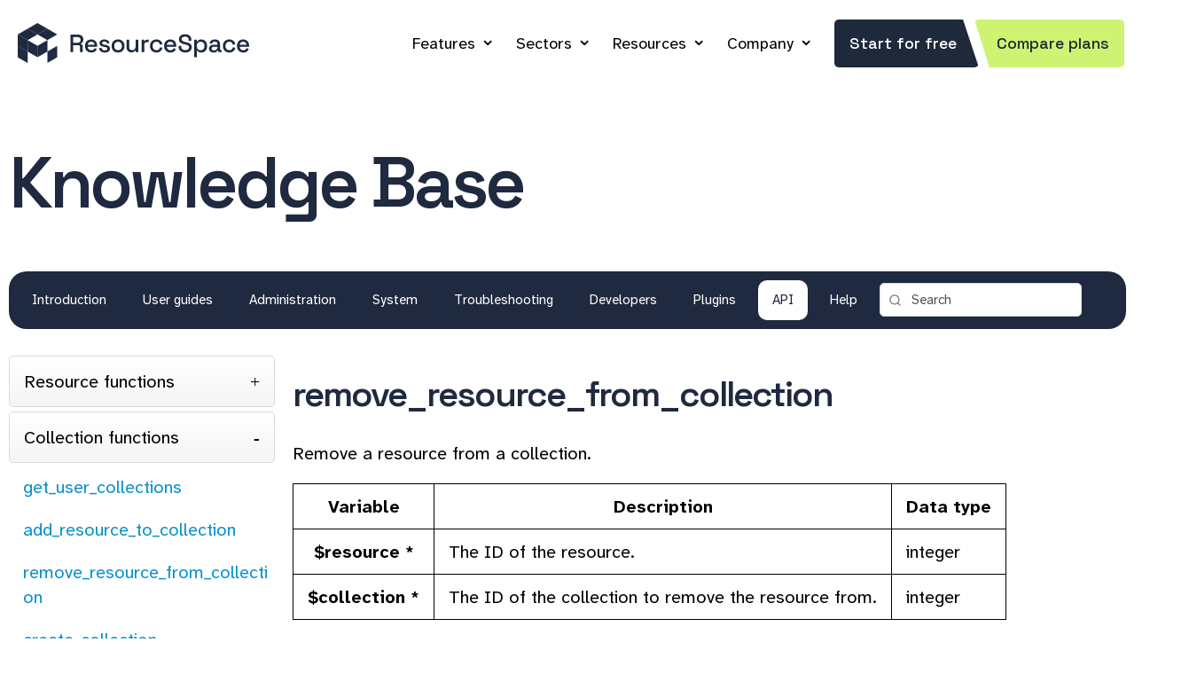

--- FILE ---
content_type: text/html; charset=UTF-8
request_url: https://www.resourcespace.com/knowledge-base/api/remove_resource_from_collection
body_size: 7417
content:
<!DOCTYPE HTML>
<html lang="en">
<!--
                           .
                        ,d88a,.b,
                      ,d888888a,8b,                           88             
                    ,d8888888888a,8b,       ,d                88             
                                            88                88             
8b,dPYba,,adPYba,   ,adPPYba,  8b,dPPYba, MM88MMM ,adPPYYba,  88  ,adPPYYba,
88P'   "88"    "8a a8"     "8a 88P'   `"8a  88           `Y8  88         `Y8
88      88      88 8b       d8 88       88  88    ,adPPPPP88  88  ,adPPPPP88
88      88      88 `8a,   ,a8' 88       88  88,   88,    ,88  88  88,    ,88
88      88      88  ``YbbdP''  88       88  `Y888 `"8bbdP'Y8b 88b ``8bbdP'Y8b

                    `q3333333333a'8p'
                      `q333333a'8p'
                        `q33a''p'       
                           `

(c) Montala Limited 2014-2026. All rights reserved.
-->
<head>





	
    <meta http-equiv="Content-Type" content="text/html;charset=utf-8">
    <title>remove_resource_from_collection | ResourceSpace</title>	

	
<link rel="canonical" href="https://www.resourcespace.com/knowledge-base/api/remove_resource_from_collection" />




    <meta name="viewport" content="width=device-width, initial-scale=1" />

		
    <meta name="Description" content="The article provides a brief description of the &quot;remove_resource_from_collection&quot; function, which is used to remove a resource from a collection. The function requires two parameters: the ID of the resource and the ID of the collection from which the resource needs to be removed. The data type for both parameters is an integer. The function returns a Boolean value, which is true if the operation is successful and false if it fails. The article does not provide any information on the programming language or platform on which the function can be used." />

    <link rel="icon" type="image/png" href="/img/favicon.png" />
    <link rel="image_src" href="/img/sitethumb.png" />    

    
<!--- FontAwesome for icons-->
<!--
    <link rel="stylesheet" href="/node_modules/@fortawesome/fontawesome-pro/css/fontawesome.min.css">
    <link rel="stylesheet" href="/node_modules/@fortawesome/fontawesome-pro/css/solid.min.css">
    <link rel="stylesheet" href="/node_modules/@fortawesome/fontawesome-pro/css/brands.min.css">
    <link rel="stylesheet" href="/node_modules/@fortawesome/fontawesome-pro/css/sharp-regular.min.css">
-->
    <link rel="stylesheet" href="/lib/lucide/lucide.css">


    <link rel="stylesheet" href="/css/style.css?nc=1763996913">
   <!--<link rel="stylesheet" href="/css/dark.css?nc=1741975408">-->
    <link rel="stylesheet" href="/css/responsive.css?nc=1762173701" media="screen and (max-width:1199px)">      
    
	    
    
<script src="/js/jquery-3.7.1.min.js"></script>
<script src="/js/jquery-ui-1.13.3.custom/jquery-ui.min.js"></script>
<script src="/js/jquery.marquee.min.js"></script>
<script src="/js/card.js"></script>
<script src='https://www.google.com/recaptcha/api.js'></script>
<script>
(function(){
  const n='lastVisitedUrls',u=location.href,m=10;
  let c=document.cookie.match('(^|;)\\s*'+n+'=([^;]*)'),a=[];
  try{a=JSON.parse(decodeURIComponent(c?c[2]:""))}catch(e){}
  a=a.filter(x=>x!==u);a.unshift(u);a=a.slice(0,m);
  document.cookie=n+'='+encodeURIComponent(JSON.stringify(a))+';path=/;max-age='+(60*60*24*7);
})();
</script>
</head>

<body class="knowledge-base">
<!-- Google Tag Manager (noscript) -->
<noscript><iframe src="https://www.googletagmanager.com/ns.html?id=GTM-PSN2M5B"
height="0" width="0" style="display:none;visibility:hidden"></iframe></noscript>
<!-- End Google Tag Manager (noscript) -->

	
    <div class="header-wrapper">
        <header class="page-header" role="banner">
	
	    <a class="responsive-menu-icon" id="icon" onClick="jQuery('.main-nav').toggle();">&nbsp;</a>
	
	            <a class="logo" href="/" id="logo">&nbsp;</a>
	    
            <div class="page-header-right">

                <nav class="main-nav" role="navigation">

		<ul itemscope itemtype="https://www.schema.org/SiteNavigationElement">
		
		<li class="dropdown "   itemprop="name"><a href="/features" itemprop="url">Features</a>    
            <div class="dropdown-content xdropdown-grid">
                <a href="/features"><i class="fa-sharp fa-regular fa-paintbrush fa-fw"></i> Branding</a>
                <a href="/features/metadata"><i class="fa-sharp fa-regular fa-brain-circuit fa-fw"></i> Metadata and AI</a>
                <a href="/features/sharing"><i class="fa-sharp fa-regular fa-share-alt-square fa-fw"></i> Sharing</a>
                <a href="/features/security"><i class="fa-sharp fa-regular fa-unlock-alt fa-fw"></i> Security</a>
                <a href="/features/search"><i class="fa-sharp fa-regular fa-search fa-fw"></i> Search</a>
                <a href="/features/workflow"><i class="fa-sharp fa-regular fa-diagram-project fa-fw"></i> Workflow and Versioning</a>
                <a href="/features/admin"><i class="fa-sharp fa-regular fa-area-chart fa-fw"></i> Admin Benefits</a>
                <a href="/features/integration"><i class="fa-sharp fa-regular fa-plug fa-fw"></i> Integrations</a>
                <a href="/features/convert"><i class="fa-sharp fa-regular fa-magic fa-fw"></i> Automatic Conversion</a>
            </div>
        </li>

	<li class="dropdown " itemprop="name"><a href="/sectors" itemprop="url">Sectors</a>
            <div class="dropdown-content xdropdown-grid">
            <a href="/sectors/product"><i class="fa-sharp fa-regular fa-box fa-fw"></i> Product Marketing</a>
            <a href="/sectors/academic"><i class="fa-sharp fa-regular fa-graduation-cap fa-fw"></i> Academic Institutions</a>
            <a href="/sectors/charity"><i class="fa-sharp fa-regular fa-heart fa-fw"></i> Charities</a>
            <a href="/sectors/arts-heritage"><i class="fa-sharp fa-regular fa-museum fa-fw"></i> Arts &amp; Heritage</a>
            <a href="/sectors/public-sector"><i class="fa-sharp fa-regular fa-user-tie fa-fw"></i> Public Sector</a>
            <a href="/casestudies" class="wider"><i class="fa-sharp fa-regular fa-file-lines fa-fw"></i> Case Studies</a>
            <a href="/testimonials" class="wider"><i class="fa-sharp fa-regular fa-comment fa-fw"></i> Testimonials</a>
            <a href="/userlist/product-brand" class="wider"><i class="fa-sharp fa-regular fa-grid fa-fw"></i> User list</a>



            </div>
        </li>

	<li class="dropdown active itemprop="name"><a href="/resources" itemprop="url">Resources</a>
            <div class="dropdown-content xdropdown-grid">
                <a href="/knowledge-base"><i class="fa-sharp fa-regular fa-book fa-fw"></i> Knowledge Base</a>
                <a href="/faq"><i class="fa-sharp fa-regular fa-question fa-fw"></i> FAQ</a>
                <a href="/whitepapers"><i class="fa-sharp fa-regular fa-book-open fa-fw"></i> White Papers</a>
                <a href="/integration-partners"><i class="fa-sharp fa-regular fa-hands-helping fa-fw"></i> Integration Partners</a>
                <a href="/get"><i class="fa-sharp fa-regular fa-cloud-download fa-fw"></i> Get ResourceSpace</a>
                <a href="/versions"><i class="fa-sharp fa-regular fa-history fa-fw"></i> Versions</a>
                <a href="/roadmap"><i class="fa-sharp fa-regular fa-road fa-fw"></i> Roadmap</a>
                <a href="/credits"><i class="fa-sharp fa-regular fa-thumbs-up fa-fw"></i> Credits</a>
            </div>
        </li>
    <!--
	<li class="dropdown  itemprop="name"><a href="/blog" itemprop="url">Blog</a>
            <div class="dropdown-content dropdown-grid">
                <a href="/blog"><i class="fa-sharp fa-regular fa-newspaper fa-fw"></i> Latest News</a>
                <a href="/blog/tags/ProductUpdates"><i class="fa-sharp fa-regular fa-sparkles fa-fw"></i> Product Updates</a>
                <a href="/blog/tags/IndustryNews"><i class="fa-sharp fa-regular fa-globe fa-fw"></i> Industry News</a>
                <a href="/blog/tags/ResourceSpaceTips"><i class="fa-sharp fa-regular fa-lightbulb fa-fw"></i> ResourceSpace Tips</a>
                <a href="/blog/tags/BestPractice"><i class="fa-sharp fa-regular fa-hand-point-up fa-fw"></i> Best Practice Guides</a>
                <a href="/blog/tags/Integration"><i class="fa-sharp fa-regular fa-plug fa-fw"></i> Latest Integrations</a>
            </div>
        </li>
    -->

	<li class="dropdown  itemprop="name"><a href="/about" itemprop="url">Company</a>
        <div class="dropdown-content">
            <a href="/about" class="wider"><i class="fa-sharp fa-regular fa-info-circle fa-fw"></i> About Us</a>
            <a href="/blog" class="wider"><i class="fa-sharp fa-regular fa-newspaper fa-fw"></i> Blog</a>
            <a href="/team" class="wider"><i class="fa-sharp fa-regular fa-user-tie fa-fw"></i> Meet The Team</a>
            <a href="/employee-ownership"><i class="fa-sharp fa-regular fa-face-smiling-hands fa-fw"></i> Employee Ownership</a>
            <a href="/community"><i class="fa-sharp fa-regular fa-hand-holding-heart fa-fw"></i> Volunteering</a>
            <a href="/jobs"><i class="fa-sharp fa-regular fa-user-plus fa-fw"></i> Work At Montala</a>
            <a href="/contact" class="wider"><i class="fa-sharp fa-regular fa-comments fa-fw"></i> Contact Us</a>
            <a href="/book" class="wider"><i class="fa-sharp fa-regular fa-calendar-check fa-fw"></i> Book a Meeting</a>
            </div>
        </li>
		
		<li itemprop="name"><a class="btn slant" href="/free" itemprop="url">Start for free</a><a class="btn slant alt" href="/pricing" itemprop="url">Compare plans</a></li>


                    </ul>
                </nav>

            </div>
        </header>
    </div>
<!-- JD-->
<div class="hero">
    <div class="page-section-inner">
        <h1>Knowledge Base</h1>
    </div>
    <div class="secondary-nav-wrapper">
        <div class="page-section-inner">
            <nav class="secondary-nav">
                <ul>
                                            <li >
                            <a href="/knowledge-base/./">
                                Introduction                            </a>
                        </li>
                                                <li >
                            <a href="/knowledge-base/user/">
                                User guides                            </a>
                        </li>
                                                <li >
                            <a href="/knowledge-base/resourceadmin/">
                                Administration                            </a>
                        </li>
                                                <li >
                            <a href="/knowledge-base/systemadmin/">
                                System                            </a>
                        </li>
                                                <li >
                            <a href="/knowledge-base/troubleshooting/">
                                Troubleshooting                            </a>
                        </li>
                                                <li >
                            <a href="/knowledge-base/developers/">
                                Developers                            </a>
                        </li>
                                                <li >
                            <a href="/knowledge-base/plugins/">
                                Plugins                            </a>
                        </li>
                                                <li class='active'>
                            <a href="/knowledge-base/api/">
                                API                            </a>
                        </li>
                                                <li >
                            <a href="/knowledge-base/../help">
                                Help                            </a>
                        </li>
                                        <li class="navsearch">
                <form method="get" action="/knowledge-base/search.php">
                                <input type="search" name="search" value="Search  " onClick="if (this.value=='Search  ') {this.value='';}" /><i id="searchglass" class="fa fa-search"></i>
                </form>
                </li>
                </ul>
            </nav>
        </div>
    </div>
</div>
    <script>
    if (window.parent.frames.length > 0)
        {
        window.location = window.location + "?from_rs=true;";
        }
    </script>


<div class="primary-content knowledge-base-content" role="main" >
    <div class="page-section-inner">
        <div class="download-wrapper">
            <div class="grid-wrap">
                        <div class="grid-col col-3">
            <div class="accordion accordion--sidebar">
                                        <div class="accordion-item-heading">Resource functions</div>
                        <div class="accordion-item-content">
                        <ul>
                                                    <li>
                                <a href="/knowledge-base/api/get_resource_field_data" class="accordion-item-link" title="get_resource_field_data"><span>get_resource_field_data</span>
                                </a>
                            </li>
                                                        <li>
                                <a href="/knowledge-base/api/create_resource" class="accordion-item-link" title="create_resource"><span>create_resource</span>
                                </a>
                            </li>
                                                        <li>
                                <a href="/knowledge-base/api/delete_resource" class="accordion-item-link" title="delete_resource"><span>delete_resource</span>
                                </a>
                            </li>
                                                        <li>
                                <a href="/knowledge-base/api/copy_resource" class="accordion-item-link" title="copy_resource"><span>copy_resource</span>
                                </a>
                            </li>
                                                        <li>
                                <a href="/knowledge-base/api/get_resource_log" class="accordion-item-link" title="get_resource_log"><span>get_resource_log</span>
                                </a>
                            </li>
                                                        <li>
                                <a href="/knowledge-base/api/update_resource_type" class="accordion-item-link" title="update_resource_type"><span>update_resource_type</span>
                                </a>
                            </li>
                                                        <li>
                                <a href="/knowledge-base/api/get_resource_path" class="accordion-item-link" title="get_resource_path"><span>get_resource_path</span>
                                </a>
                            </li>
                                                        <li>
                                <a href="/knowledge-base/api/get_resource_data" class="accordion-item-link" title="get_resource_data"><span>get_resource_data</span>
                                </a>
                            </li>
                                                        <li>
                                <a href="/knowledge-base/api/get_alternative_files" class="accordion-item-link" title="get_alternative_files"><span>get_alternative_files</span>
                                </a>
                            </li>
                                                        <li>
                                <a href="/knowledge-base/api/get_resource_types" class="accordion-item-link" title="get_resource_types"><span>get_resource_types</span>
                                </a>
                            </li>
                                                        <li>
                                <a href="/knowledge-base/api/add_alternative_file" class="accordion-item-link" title="add_alternative_file"><span>add_alternative_file</span>
                                </a>
                            </li>
                                                        <li>
                                <a href="/knowledge-base/api/delete_alternative_file" class="accordion-item-link" title="delete_alternative_file"><span>delete_alternative_file</span>
                                </a>
                            </li>
                                                        <li>
                                <a href="/knowledge-base/api/upload_file" class="accordion-item-link" title="upload_file"><span>upload_file</span>
                                </a>
                            </li>
                                                        <li>
                                <a href="/knowledge-base/api/upload_file_by_url" class="accordion-item-link" title="upload_file_by_url"><span>upload_file_by_url</span>
                                </a>
                            </li>
                                                        <li>
                                <a href="/knowledge-base/api/upload_multipart" class="accordion-item-link" title="upload_multipart"><span>upload_multipart</span>
                                </a>
                            </li>
                                                        <li>
                                <a href="/knowledge-base/api/get_related_resources" class="accordion-item-link" title="get_related_resources"><span>get_related_resources</span>
                                </a>
                            </li>
                                                        <li>
                                <a href="/knowledge-base/api/resource_log_last_rows" class="accordion-item-link" title="resource_log_last_rows"><span>resource_log_last_rows</span>
                                </a>
                            </li>
                                                        <li>
                                <a href="/knowledge-base/api/replace_resource_file" class="accordion-item-link" title="replace_resource_file"><span>replace_resource_file</span>
                                </a>
                            </li>
                                                        <li>
                                <a href="/knowledge-base/api/get_resource_all_image_sizes" class="accordion-item-link" title="get_resource_all_image_sizes"><span>get_resource_all_image_sizes</span>
                                </a>
                            </li>
                                                        <li>
                                <a href="/knowledge-base/api/put_resource_data" class="accordion-item-link" title="put_resource_data"><span>put_resource_data</span>
                                </a>
                            </li>
                                                        <li>
                                <a href="/knowledge-base/api/update_related_resource" class="accordion-item-link" title="update_related_resource"><span>update_related_resource</span>
                                </a>
                            </li>
                                                        <li>
                                <a href="/knowledge-base/api/relate_all_resources" class="accordion-item-link" title="relate_all_resources"><span>relate_all_resources</span>
                                </a>
                            </li>
                                                        <li>
                                <a href="/knowledge-base/api/get_edit_access" class="accordion-item-link" title="get_edit_access"><span>get_edit_access</span>
                                </a>
                            </li>
                                                        <li>
                                <a href="/knowledge-base/api/get_resource_access" class="accordion-item-link" title="get_resource_access"><span>get_resource_access</span>
                                </a>
                            </li>
                                                        <li>
                                <a href="/knowledge-base/api/resource_file_readonly" class="accordion-item-link" title="resource_file_readonly"><span>resource_file_readonly</span>
                                </a>
                            </li>
                                                    </ul>
                    </div>
                                            <div class="accordion-item-heading">Collection functions</div>
                        <div class="accordion-item-content">
                        <ul>
                                                    <li>
                                <a href="/knowledge-base/api/get_user_collections" class="accordion-item-link" title="get_user_collections"><span>get_user_collections</span>
                                </a>
                            </li>
                                                        <li>
                                <a href="/knowledge-base/api/add_resource_to_collection" class="accordion-item-link" title="add_resource_to_collection"><span>add_resource_to_collection</span>
                                </a>
                            </li>
                                                        <li>
                                <a href="/knowledge-base/api/remove_resource_from_collection" class="accordion-item-link" title="remove_resource_from_collection"><span>remove_resource_from_collection</span>
                                </a>
                            </li>
                                                        <li>
                                <a href="/knowledge-base/api/create_collection" class="accordion-item-link" title="create_collection"><span>create_collection</span>
                                </a>
                            </li>
                                                        <li>
                                <a href="/knowledge-base/api/delete_collection" class="accordion-item-link" title="delete_collection"><span>delete_collection</span>
                                </a>
                            </li>
                                                        <li>
                                <a href="/knowledge-base/api/search_public_collections" class="accordion-item-link" title="search_public_collections"><span>search_public_collections</span>
                                </a>
                            </li>
                                                        <li>
                                <a href="/knowledge-base/api/get_collection" class="accordion-item-link" title="get_collection"><span>get_collection</span>
                                </a>
                            </li>
                                                        <li>
                                <a href="/knowledge-base/api/save_collection" class="accordion-item-link" title="save_collection"><span>save_collection</span>
                                </a>
                            </li>
                                                        <li>
                                <a href="/knowledge-base/api/show_hide_collection" class="accordion-item-link" title="show_hide_collection"><span>show_hide_collection</span>
                                </a>
                            </li>
                                                        <li>
                                <a href="/knowledge-base/api/send_collection_to_admin" class="accordion-item-link" title="send_collection_to_admin"><span>send_collection_to_admin</span>
                                </a>
                            </li>
                                                        <li>
                                <a href="/knowledge-base/api/get_featured_collections" class="accordion-item-link" title="get_featured_collections"><span>get_featured_collections</span>
                                </a>
                            </li>
                                                        <li>
                                <a href="/knowledge-base/api/delete_resources_in_collection" class="accordion-item-link" title="delete_resources_in_collection"><span>delete_resources_in_collection</span>
                                </a>
                            </li>
                                                    </ul>
                    </div>
                                            <div class="accordion-item-heading">Search functions</div>
                        <div class="accordion-item-content">
                        <ul>
                                                    <li>
                                <a href="/knowledge-base/api/do_search" class="accordion-item-link" title="do_search"><span>do_search</span>
                                </a>
                            </li>
                                                        <li>
                                <a href="/knowledge-base/api/search_get_previews" class="accordion-item-link" title="search_get_previews"><span>search_get_previews</span>
                                </a>
                            </li>
                                                    </ul>
                    </div>
                                            <div class="accordion-item-heading">IIIF</div>
                        <div class="accordion-item-content">
                        <ul>
                                                    <li>
                                <a href="/knowledge-base/api/iiif" class="accordion-item-link" title="IIIF"><span>IIIF</span>
                                </a>
                            </li>
                                                    </ul>
                    </div>
                                            <div class="accordion-item-heading">Metadata functions</div>
                        <div class="accordion-item-content">
                        <ul>
                                                    <li>
                                <a href="/knowledge-base/api/get_field_options" class="accordion-item-link" title="get_field_options"><span>get_field_options</span>
                                </a>
                            </li>
                                                        <li>
                                <a href="/knowledge-base/api/get_node_id" class="accordion-item-link" title="get_node_id"><span>get_node_id</span>
                                </a>
                            </li>
                                                        <li>
                                <a href="/knowledge-base/api/get_nodes" class="accordion-item-link" title="get_nodes"><span>get_nodes</span>
                                </a>
                            </li>
                                                        <li>
                                <a href="/knowledge-base/api/add_resource_nodes_multi" class="accordion-item-link" title="add_resource_nodes_multi"><span>add_resource_nodes_multi</span>
                                </a>
                            </li>
                                                        <li>
                                <a href="/knowledge-base/api/update_field" class="accordion-item-link" title="update_field"><span>update_field</span>
                                </a>
                            </li>
                                                        <li>
                                <a href="/knowledge-base/api/add_resource_nodes" class="accordion-item-link" title="add_resource_nodes"><span>add_resource_nodes</span>
                                </a>
                            </li>
                                                        <li>
                                <a href="/knowledge-base/api/set_node" class="accordion-item-link" title="set_node"><span>set_node</span>
                                </a>
                            </li>
                                                        <li>
                                <a href="/knowledge-base/api/get_resource_type_fields" class="accordion-item-link" title="get_resource_type_fields"><span>get_resource_type_fields</span>
                                </a>
                            </li>
                                                        <li>
                                <a href="/knowledge-base/api/create_resource_type_field" class="accordion-item-link" title="create_resource_type_field"><span>create_resource_type_field</span>
                                </a>
                            </li>
                                                        <li>
                                <a href="/knowledge-base/api/toggle_active_state_for_nodes" class="accordion-item-link" title="toggle_active_state_for_nodes"><span>toggle_active_state_for_nodes</span>
                                </a>
                            </li>
                                                    </ul>
                    </div>
                                            <div class="accordion-item-heading">User functions</div>
                        <div class="accordion-item-content">
                        <ul>
                                                    <li>
                                <a href="/knowledge-base/api/login" class="accordion-item-link" title="login"><span>login</span>
                                </a>
                            </li>
                                                        <li>
                                <a href="/knowledge-base/api/checkperm" class="accordion-item-link" title="checkperm"><span>checkperm</span>
                                </a>
                            </li>
                                                        <li>
                                <a href="/knowledge-base/api/get_users" class="accordion-item-link" title="get_users"><span>get_users</span>
                                </a>
                            </li>
                                                        <li>
                                <a href="/knowledge-base/api/get_users_by_permission" class="accordion-item-link" title="get_users_by_permission"><span>get_users_by_permission</span>
                                </a>
                            </li>
                                                        <li>
                                <a href="/knowledge-base/api/mark_email_as_invalid" class="accordion-item-link" title="mark_email_as_invalid"><span>mark_email_as_invalid</span>
                                </a>
                            </li>
                                                        <li>
                                <a href="/knowledge-base/api/save_user" class="accordion-item-link" title="save_user"><span>save_user</span>
                                </a>
                            </li>
                                                        <li>
                                <a href="/knowledge-base/api/new_user" class="accordion-item-link" title="new_user"><span>new_user</span>
                                </a>
                            </li>
                                                    </ul>
                    </div>
                                            <div class="accordion-item-heading">System</div>
                        <div class="accordion-item-content">
                        <ul>
                                                    <li>
                                <a href="/knowledge-base/api/get_system_status" class="accordion-item-link" title="get_system_status"><span>get_system_status</span>
                                </a>
                            </li>
                                                        <li>
                                <a href="/knowledge-base/api/get_daily_stat_summary" class="accordion-item-link" title="get_daily_stat_summary"><span>get_daily_stat_summary</span>
                                </a>
                            </li>
                                                    </ul>
                    </div>
                                            <div class="accordion-item-heading">Message functions</div>
                        <div class="accordion-item-content">
                        <ul>
                                                    <li>
                                <a href="/knowledge-base/api/get_user_message" class="accordion-item-link" title="get_user_message"><span>get_user_message</span>
                                </a>
                            </li>
                                                    </ul>
                    </div>
                                            <div class="accordion-item-heading">Plugin functions</div>
                        <div class="accordion-item-content">
                        <ul>
                                                    <li>
                                <a href="/knowledge-base/api/consentmanager_get_consents" class="accordion-item-link" title="consentmanager_get_consents"><span>consentmanager_get_consents</span>
                                </a>
                            </li>
                                                        <li>
                                <a href="/knowledge-base/api/licensemanager_get_licenses" class="accordion-item-link" title="licensemanager_get_licenses"><span>licensemanager_get_licenses</span>
                                </a>
                            </li>
                                                        <li>
                                <a href="/knowledge-base/api/consentmanager_get_consent" class="accordion-item-link" title="consentmanager_get_consent"><span>consentmanager_get_consent</span>
                                </a>
                            </li>
                                                        <li>
                                <a href="/knowledge-base/api/consentmanager_delete_consent" class="accordion-item-link" title="consentmanager_delete_consent"><span>consentmanager_delete_consent</span>
                                </a>
                            </li>
                                                        <li>
                                <a href="/knowledge-base/api/consentmanager_batch_link_unlink" class="accordion-item-link" title="consentmanager_batch_link_unlink"><span>consentmanager_batch_link_unlink</span>
                                </a>
                            </li>
                                                        <li>
                                <a href="/knowledge-base/api/consentmanager_link_consent" class="accordion-item-link" title="consentmanager_link_consent"><span>consentmanager_link_consent</span>
                                </a>
                            </li>
                                                        <li>
                                <a href="/knowledge-base/api/consentmanager_unlink_consent" class="accordion-item-link" title="consentmanager_unlink_consent"><span>consentmanager_unlink_consent</span>
                                </a>
                            </li>
                                                        <li>
                                <a href="/knowledge-base/api/consentmanager_create_consent" class="accordion-item-link" title="consentmanager_create_consent"><span>consentmanager_create_consent</span>
                                </a>
                            </li>
                                                        <li>
                                <a href="/knowledge-base/api/consentmanager_update_consent" class="accordion-item-link" title="consentmanager_update_consent"><span>consentmanager_update_consent</span>
                                </a>
                            </li>
                                                        <li>
                                <a href="/knowledge-base/api/consentmanager_get_all_consents" class="accordion-item-link" title="consentmanager_get_all_consents"><span>consentmanager_get_all_consents</span>
                                </a>
                            </li>
                                                        <li>
                                <a href="/knowledge-base/api/consentmanager_get_all_consents_by_collection" class="accordion-item-link" title="consentmanager_get_all_consents_by_collection"><span>consentmanager_get_all_consents_by_collection</span>
                                </a>
                            </li>
                                                        <li>
                                <a href="/knowledge-base/api/consentmanager_save_file" class="accordion-item-link" title="consentmanager_save_file"><span>consentmanager_save_file</span>
                                </a>
                            </li>
                                                    </ul>
                    </div>
                                </div>
        </div>

                <div class="grid-col col-9 knowledge-base-content"><!--KB-->
    <h2>remove_resource_from_collection</h2>                    <p>Remove a resource from a collection.</p>
<table>
    <tr>
    <th>Variable</th>
    <th>Description</th>
    <th>Data type</th>
  </tr>
                    <tr>
                        <th style="white-space: pre;">$resource *</th>
                        <td>The ID of the resource.</td>
                      <td>integer</td>
                    </tr>
                    <tr>
                        <th style="white-space: pre;">$collection *</th>
                        <td>The ID of the collection to remove the resource from.</td>
                      <td>integer</td>
                    </tr>
            </table>
<h2>Return values</h2>
<p>True or false depending on operation success.</p>
                <!--KB--></div>
                <script>
                    var active_accordion=1;
                </script>

            </div>
        </div>
    </div>
</div>


	<!-- Animated pop up bar promoting Q&A session -->
	<div class="kb_qa_popup" id="cookie_permit">
	This site <a href="/privacy" class="privacy_link">uses cookies</a> for interactivity and analytics &nbsp;&nbsp;
	<a class="btn btn-large btn-grey" href="#" target="_top" onClick="document.cookie = 'cookies_permitted=no; expires=' + new Date(2147483647 * 1000).toUTCString() + '; path=/';jQuery('#cookie_permit').fadeOut('fast');"><i class="fa fa-circle-xmark"></i> &nbsp; Reject cookies</a>
	<a class="btn btn-large" href="#" target="_top" onClick="document.cookie = 'cookies_permitted=yes; expires=' + new Date(2147483647 * 1000).toUTCString() + '; path=/';jQuery('#cookie_permit').fadeOut('fast');"><i class="fa fa-thumbs-up"></i> &nbsp; Accept cookies</a>
	</div>
	<script>
	window.setTimeout("jQuery('#cookie_permit').animate({bottom:0},1000);",3000);
	</script>
		<div class="page-cta well">
	<p>	 
	 	<a href="/free" class="btn">Start Free Trial</a>
	   
	
	<span>or check out the</span>
	
	<a href="/pricing" class="btn">Service Pricing</a>
	<p>
	</div>	 
	
   <div class="footer-wrapper">
        <div class="page-section-inner">
            <footer class="page-footer" role="contentinfo">
			
<div class="grid-wrap" style="margin-top:0;margin-bottom:30px;">
<div class="footer-partner-logo footer-logo-employee-owned"><img src="https://www.resourcespace.com/img/proudly_eo.png" alt="100% Employee Owned" /></div>

<div class="footer-partner-logo footer-logo-b-corp"><img src="https://www.resourcespace.com/img/B-Corp-White-S.png" alt="Certified B Corporation" /></div>


<div class="footer-partner-logo footer-logo-iso-certified"><img src="https://www.resourcespace.com/img/iso_footer.png" alt="ISO 27001 Certified" /></div>

<div class="footer-partner-logo footer-logo-crown-commercial"><img src="https://www.resourcespace.com/img/CCS_Supplier.png"  alt="Crown Commercial Service Supplier" /></div>

<div class="footer-partner-logo footer-logo-ecologi-profile">
    <a href="https://ecologi.com/resourcespace" target="_blank" rel="noopener noreferrer" title="View our Ecologi profile">
        <img alt="We offset our carbon footprint via Ecologi" src="https://api.ecologi.com/badges/cpw/6037ca88d98a8d001c426c4a?white=true&landscape=true" loading="lazy" />
    </a>
</div></div>


			
			
                <div class="footer-nav">
				 
                    <div class="grid-wrap">

                        <div class="grid-col col-2-4">
                            <div class="page-footer-header">About</div>

                            <ul itemscope itemtype="https://www.schema.org/SiteNavigationElement">
                                <li itemprop="name"><a itemprop="url" href="/features">Features</a></li>
                                <li itemprop="name"><a itemprop="url" href="/testimonials">Testimonials</a></li>
                                <li itemprop="name"><a itemprop="url" href="/free">Get Started For Free</a></li>
                            </ul>
                        </div>

                        <div class="grid-col col-2-4">
                            <div class="page-footer-header">Download</div>

                            <ul itemscope itemtype="https://www.schema.org/SiteNavigationElement">
                                <li itemprop="name"><a itemprop="url" href="/get">Open Source Files</a></li>
                                <li itemprop="name"><a itemprop="url" href="/versions">Version History</a></li>
                                <li itemprop="name"><a itemprop="url" href="/knowledge-base">Knowledge Base</a></li>
                            </ul>
                        </div>


                        <div class="grid-col col-2-4">
                            <div class="page-footer-header">Services</div>

                            <ul itemscope itemtype="https://www.schema.org/SiteNavigationElement">
                                <li itemprop="name"><a itemprop="url" href="/pricing">Hosting &amp; Support</a></li>
                                <li itemprop="name"><a itemprop="url" href="/testimonials">Testimonials</a></li>
                                <li itemprop="name"><a itemprop="url" href="/casestudies">Case Studies</a></li>
                            </ul>
                        </div>
                        <div class="grid-col col-2-4">
                            <div class="page-footer-header">Stay in Touch</div>

                            <ul itemscope itemtype="https://www.schema.org/SiteNavigationElement">
                                <li itemprop="name"><a itemprop="url" href="/book">Q&amp;A Session</a></li>
                                <li itemprop="name"><a itemprop="url" href="/blog">Blog</a></li>
                                <li itemprop="name"><a itemprop="url" href="/contact">Contact</a></li>

                            </ul>
                        </div>
                        <div class="grid-col col-2-4">
                            <div class="page-footer-header">Site Information</div>
                            <ul itemscope itemtype="https://www.schema.org/SiteNavigationElement">
                                <li itemprop="name"><a itemprop="url" href="/about">About Us</a></li>
                                <li itemprop="name"><a itemprop="url" href="/privacy">Privacy Policy</a></li>
								<li itemprop="name"><a itemprop="url" href="/extranet">Customer Extranet</a></li>
                            </ul>
                        </div>

						
                    </div>
                </div>

                <div class="footer-meta">
		    <a href="https://www.montala.com"><img border="0" class="footer-logo" src="/img/montala-logo.png" width="117" height="50" alt="Montala logo" /></a>
			
			
                    <div class="footer-meta-translate">
					
<ul class="social-icons">
<li><a href="https://www.linkedin.com/showcase/10618191/"><i class="fa-brands fa-linkedin fa-3x"></i></a></li>
<li><a href="https://www.facebook.com/resourcespace"><i class="fa-brands fa-facebook fa-3x"></i></a></li>
<li><a href="https://bsky.app/profile/resourcespace.com"><i class="fa-brands fa-bluesky fa-3x"></i></a></li>
</ul>

                    </div>

                    <div class="footer-meta-copyright">
                        <p>&copy; 2026 <a href="https://www.montala.com">Montala Limited</a>. ResourceSpace and the ResourceSpace logo are trademarks of Montala Limited.</p>
                    </div>

                </div>
            </footer>
        </div>
    </div>

<script> 
// Activate all accordions
  $( function() {
    $(".accordion" ).accordion({heightStyle: "content", heading: ".accordion-item-heading", collapsible: true, active: active_accordion});
  } );

// Get all video elements on the page. Not for the home page as we want multiple videos playing then.
    const videos = document.querySelectorAll('video');

    videos.forEach(video => {
        video.addEventListener('play', () => {
            // Pause all other videos when one is played
            videos.forEach(otherVideo => {
                if (otherVideo !== video) {
                    otherVideo.pause();
                    otherVideo.currentTime = 0; // Rewind to the start
                    otherVideo.load();          // Reload to display the poster image
                }
            });
        });
    });

</script>

<script type="application/ld+json">
	{
	"@context": "https://schema.org",
	"@type": "Article",
	"headline": "remove_resource_from_collection | ResourceSpace",
    "description": "The article provides a brief description of the \"remove_resource_from_collection\" function, which is used to remove a resource from a collection. The function requires two parameters: the ID of the resource and the ID of the collection from which the resource needs to be removed. The data type for both parameters is an integer. The function returns a Boolean value, which is true if the operation is successful and false if it fails. The article does not provide any information on the programming language or platform on which the function can be used.",
	"author":
		{
		"@type": "Organization",
		"name": "ResourceSpace"
		},
	"publisher":
		{
		"@type": "Organization",
		"name": "ResourceSpace",
		"logo":
			{
			"@type": "ImageObject",
			"url": "https://www.resourcespace.com/img/RS_coloured_black.svg"
			}
		},
	"datePublished": "2026-01-20",
	"mainEntityOfPage":
		{
		"@type": "WebPage",
		"@id": "https://www.resourcespace.com/knowledge-base/api/remove_resource_from_collection"

		}
	}
</script>
</body>
</html>


--- FILE ---
content_type: text/javascript
request_url: https://www.resourcespace.com/js/card.js
body_size: 3041
content:

// Very simple script to "fan out" a deck of cards and then allow them to be clicked to swap.

document.addEventListener("DOMContentLoaded", () => {
    const cards = document.querySelectorAll(".card");
    var centralCard=cards[2];
    var cardAnimation=false;

    cards.forEach(card => {
        card.addEventListener("click", function() {
            if (cardAnimation) return;
            if (this !== centralCard) {

                cardAnimation=true; // Disable further clicks

				// Get computed styles for accurate positioning
				const clickedStyle = window.getComputedStyle(this);
                const centralStyle = window.getComputedStyle(centralCard);

                // Extract the pixel values
                const tempTop = clickedStyle.top;
                const tempLeft = clickedStyle.left;
				const tempTransform = clickedStyle.transform;

                // Swap positions using inline styles
                this.style.top = centralStyle.top;
                this.style.left = centralStyle.left;
                this.style.transform = centralStyle.transform;

                centralCard.style.top = tempTop;
                centralCard.style.left = tempLeft;
				centralCard.style.transform = tempTransform;

                this.style.zIndex = "10";
                centralCard.style.zIndex = "1";

				centralCard=this;

                // Re-enable clicks after transition
                setTimeout(() => {
                    cardAnimation=false;
                }, 300); // Match transition duration
                }
        });
    });
});
document.addEventListener("DOMContentLoaded", () => {
    const cards = document.querySelectorAll(".card");

    // Store original positions and rotation from CSS
    cards.forEach(card => {
        card.dataset.originalTop = card.style.top;
        card.dataset.originalLeft = card.style.left;
        card.dataset.originalTransform = card.style.transform;

        // Move them to the center initially with zero rotation
        card.style.top = "50%";
        card.style.left = "50%";
        card.style.transform = "translate(-50%, -50%) rotate(0deg)";
        card.style.opacity = "0"; // Hide initially
    });

    // Observer to animate back to original positions and rotations
    const observer = new IntersectionObserver(entries => {
        entries.forEach(entry => {
            if (entry.isIntersecting) {
                const card = entry.target;
                card.style.top = card.dataset.originalTop;
                card.style.left = card.dataset.originalLeft;
                card.style.transform = card.dataset.originalTransform; // Restore original rotation
                card.style.opacity = "1"; // Fade in
                card.style.transition = "top 0.3s ease-out, left 0.3s ease-out, transform 0.3s ease-out";
                observer.unobserve(card); // Stop observing once animated
            }
        });
    }, { threshold: 0.3 });

    // Attach observer to each card
    cards.forEach(card => observer.observe(card));
});
